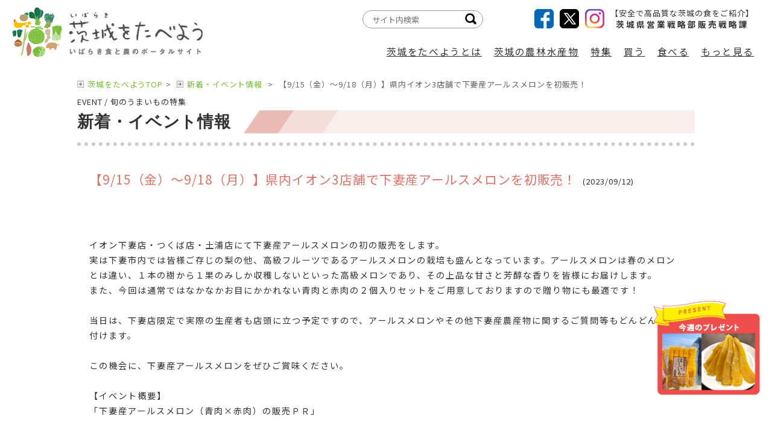

--- FILE ---
content_type: text/html; charset=UTF-8
request_url: https://www.ibaraki-shokusai.net/info?id=16316
body_size: 44083
content:
<!doctype html>
<html class="no-js" lang="ja">
<head>
    <!-- Google Tag Manager -->
        <script>(function (w, d, s, l, i) {
                w[l] = w[l] || [];
                w[l].push({
                    'gtm.start':
                        new Date().getTime(), event: 'gtm.js'
                });
                var f = d.getElementsByTagName(s)[0],
                    j = d.createElement(s), dl = l != 'dataLayer' ? '&l=' + l : '';
                j.async = true;
                j.src =
                    'https://www.googletagmanager.com/gtm.js?id=' + i + dl;
                f.parentNode.insertBefore(j, f);
            })(window, document, 'script', 'dataLayer', 'GTM-M3WHTPKZ');</script>
        <!-- End Google Tag Manager -->

        
        <!-- Global site tag (gtag.js) - Google Analytics -->
        <script async src="https://www.googletagmanager.com/gtag/js?id=UA-16254724-1"></script>
        <script>
            window.dataLayer = window.dataLayer || [];

            function gtag() {
                dataLayer.push(arguments);
            }

            gtag('js', new Date());
            gtag('config', 'UA-16254724-1');
        </script>
            <meta http-equiv="Content-Type" content="text/html; charset=UTF-8">
    <meta http-equiv="x-ua-compatible" content="ie=edge">
    <meta name="viewport" content="width=device-width, initial-scale=1.0">
    <title>【9/15（金）～9/18（月）】県内イオン3店舗で下妻産アールスメロンを初販売！ | 新着・イベント情報 | 茨城をたべよう 食と農のポータルサイト</title>
    <meta name="description" content="">
    <meta name="format-detection" content="telephone=no">
    <link rel="shortcut icon" href="https://www.ibaraki-shokusai.net/favicon.png">

    <meta property="og:type" content="website">
    <meta property="og:title" content="【9/15（金）～9/18（月）】県内イオン3店舗で下妻産アールスメロンを初販売！ | 新着・イベント情報 | 茨城をたべよう 食と農のポータルサイト">
    <meta property="og:description" content="茨城のおいしい情報が満載！茨城をたべよう！いばらき食と農のポータルサイトです。">
    <meta property="og:url" content="https://www.ibaraki-shokusai.net/info">
    <meta property="og:image" content="https://www.ibaraki-shokusai.net/images/mainIMG01.jpg">
    <meta property="og:site_name" content="茨城をたべよう 食と農のポータルサイト">
    <meta property="og:email" content="">

    
    
    <link rel="stylesheet" href="https://www.ibaraki-shokusai.net/assets/module/css/common.css?v=1">
    <link rel="stylesheet" href="https://www.ibaraki-shokusai.net/assets/module/css/custom.css">
    <link rel="stylesheet" href="https://www.ibaraki-shokusai.net/assets/module/css/print.css">
    <link rel="stylesheet" href="https://www.ibaraki-shokusai.net/assets/info/module/css/info.css">
                            
    
            <link rel="stylesheet" href=>
    <style>
    
    .txt {
        white-space: pre-line;
    }

    
    .cle-table {
        border-collapse: separate;
    }

    .cle-table,
    .cle-table td {
        border: solid 1px #000;
        padding: 2px;
    }

    
    @media screen and (max-width: 767px) {
        .featureWrap .pageNav a span {
            display: block;
        }
    }

    
    @media screen and (max-width: 640px) {
        .inner.clearfix,
        .main.inner {
            /* padding: 80px 0 0; */
        }
    }

    
    .bread-link {
        padding: 20px 0 10px;
    }

    
    .imgs-container {
        display: flex;
        flex-wrap: wrap;
        justify-content: stretch;
        row-gap: 10px;
        column-gap: 10px;
    }

    @media screen and (min-width: 421px) {
        .imgs-container li.size-S {
            width: calc(100% / 2 - 15px);
        }
    }

    .size-L,
    .size-L img {
        width: 100%;
        text-align: center;
    }

    



    
    .Bnr .Bnr__img {
        bottom: 225px;
    }

    @media screen and (max-width: 897px) {
        .Bnr .Bnr__img {
            bottom: 190px;
        }
    }

</style>


</head>
<body class="page-info page-info_article" id="body">

<!-- Google Tag Manager (noscript) -->
        <noscript>
            <iframe src="https://www.googletagmanager.com/ns.html?id=GTM-M3WHTPKZ"
                    height="0" width="0" style="display:none;visibility:hidden"></iframe>
        </noscript>
        <!-- End Google Tag Manager (noscript) -->
        <script src="https://www.ibaraki-shokusai.net/assets/module/js/common.js?v1"></script>
    <script src="https://ajax.googleapis.com/ajax/libs/jquery/3.1.1/jquery.min.js"></script>
    <script src="https://www.ibaraki-shokusai.net/assets/module/js/jquery.matchHeight-min.js"></script>
    
    <link rel="stylesheet" href="https://www.ibaraki-shokusai.net/assets/module/js/boxer/jquery.fs.boxer.css"></link>
    <script src="https://www.ibaraki-shokusai.net/assets/module/js/boxer/jquery.fs.boxer.min.js"></script>
    <script type="text/javascript">
        $(function () {
            $(".boxer").boxer();
        });
    </script>
    <script src="https://www.ibaraki-shokusai.net/assets/module/js/custom.js"></script>



<script src="https://unpkg.com/vue@3.4.31/dist/vue.global.js"></script>





<header class="header">
    <div class="header__container">
        <h1 class="header__logo"><a href="/"><img src=https://www.ibaraki-shokusai.net/assets/module/img/logo.png alt=""></a></h1>

        <input type="checkbox" class="nav__btn" id="nav">
        <label for="nav" class="nav__label"><span></span></label>
        <nav class="nav__wrap" id="nav__wrap">
            <div class="nav__sns">
                <ul class="nav__sns__items">
                    <li><a href="https://www.facebook.com/ibatabe/" target="_blank"><img
                                src=https://www.ibaraki-shokusai.net/assets/module/img/i_facebook.png alt="Facebook"></a></li>
                    <li><a href="https://twitter.com/ibatabe" target="_blank"><img
                                src=https://www.ibaraki-shokusai.net/assets/module/img/i_x.png alt="X"></a>
                    </li>
                    <li><a href="https://www.instagram.com/ibatabe_official/" target="_blank"><img
                                src=https://www.ibaraki-shokusai.net/assets/module/img/i_instagram2.png alt="Instagram"></a></li>
                </ul>
                <dl class="nav__sns__department">
                    <dt>【安全で高品質な茨城の食をご紹介】</dt>
                    <dd>茨城県営業戦略部販売戦略課</dd>
                </dl>
            </div>
            <div class="nav__inner">
                <ul class="nav__items">
                    <li class="nav__item nav__item--home">
                        <a href="/" class="nav__link">「茨城をたべよう」トップページ</a>
                    </li>

                    <li class="nav__item">
                        <label class="nav__sublabel" for="nav-1">
                            茨城をたべようとは
                        </label>
                        <div class="nav__subpage">
                            <ul>
                                <li><a href="/about/" target="_self">｢茨城をたべよう｣とは</a></li>
                                <li><a href="/council/" target="_self">いばらき食の魅力発信協議会</a></li>
                                <li><a href="/download/" target="_self">｢茨城をたべよう｣シンボルマーク</a></li>
                                <!--<li><a href="/symbolmark/">｢茨城をたべよう｣シンボルマーク使用商品のご紹介</a></li>-->
                                <li><a href="/produce" target="_self">茨城県農林水産物取扱指定店のご案内</a></li>
                                <!--<li><a href="/guide/market/">市場関係者の皆様へ</a></li>
                                <li><a href="/guide/buyer/">バイヤーの皆様へ</a></li>
                                <li><a href="/guide/cook/">料理人の皆様へ</a></li>
                                <li><a href="/guide/producer/">生産者・販売関係者の皆様へ</a></li>
                                <li><a href="/guide/ibarakifans/">茨城ファンの皆様へ</a></li>-->
                            </ul>
                        </div>
                    </li>

                    <li class="nav__item">
                        <input type="checkbox" class="nav__subbtn" id="nav-2">
                        <label class="nav__sublabel" for="nav-2">茨城の農林水産物</label>
                        <div class="nav__category">
                            <ul class="nav__category__items">
                                <li data-group="all" class="nav__category__item">
                                    <a href="/brand/" class="nav__category__link" target="_self"><img
                                            src=https://www.ibaraki-shokusai.net/assets/module/img/nav_all.png alt="">全て</a>
                                </li>
                                <li data-group="野菜・米" class="nav__category__item">
                                    <label class="nav__category__label" for="nav-2-1">野菜・米</label>
                                    <a href="/brand/#vege" class="nav__category__link" target="_self"><img
                                            src=https://www.ibaraki-shokusai.net/assets/module/img/nav_vegetables.png alt="">野菜・米</a>
                                    <nav class="nav__category__child">
                                        <div class="box3">
                                            <ul>
                                                <li><a href="/brand/rice/" target="_self">米</a></li>
                                                <li><a href="/brand/wheat/" target="_self">小麦</a></li>
                                                <li><a href="/brand/hitachioguro/" target="_self">常陸大黒</a></li>
                                                <li><a href="/brand/mushrooms/" target="_self">きのこ</a></li>
                                                <li><a href="/brand/tomato/" target="_self">トマト</a></li>
                                                <li><a href="/brand/pumpkin/" target="_self">かぼちゃ</a></li>
                                                <li><a href="/brand/sweet-potato/" target="_self">さつまいも</a></li>
                                                <li><a href="/brand/bok-choy/" target="_self">チンゲンサイ</a></li>
                                                <li><a href="/brand/lotus-root/" target="_self">れんこん</a></li>
                                                <li><a href="/brand/esharetto/" target="_self">エシャレット</a></li>
                                                <li><a href="/brand/wasabina/" target="_self">わさび菜</a></li>
                                                <li><a href="/brand/potherb-mustard/" target="_self">みず菜</a></li>
                                                <li><a href="/brand/cut-mitsuba/" target="_self">みつば</a></li>
                                                <li><a href="/brand/lettuce/" target="_self">レタス</a></li>
                                                <li><a href="/brand/napa-cabbage/" target="_self">はくさい</a></li>
                                                <li><a href="/brand/paprika/" target="_self">パプリカ</a></li>
                                                <li><a href="/brand/green-peppers/" target="_self">ピーマン</a></li>
                                                <li><a href="/brand/rakkasei/" target="_self">落花生</a></li>
                                                <li><a href="/brand/green-onion/" target="_self">ねぎ</a></li>
                                                <li><a href="/brand/eggplant/" target="_self">奥久慈なす</a></li>
                                                <li><a href="/brand/balsampear/" target="_self">惚ろにがうり</a></li>
                                                <li><a href="/brand/zucchini/" target="_self">ズッキーニ</a></li>
                                                <li><a href="/brand/komatsuna/" target="_self">小松菜</a></li>
                                                <li><a href="/brand/garlic-chive/" target="_self">にら</a></li>
                                                <li><a href="/brand/cucumber/" target="_self">千石きゅうり</a></li>
                                                <li><a href="/brand/sweetcorn/" target="_self">とうもろこし</a></li>
                                                <li><a href="/brand/herb/" target="_self">ハーブ</a></li>
                                                <li><a href="/brand/jinenjo/" target="_self">自然薯</a></li>
                                            </ul>
                                        </div>
                                    </nav>
                                </li>
                                <li data-group="果物" class="nav__category__item">
                                    <label class="nav__category__label" for="nav-2-2">果物</label>
                                    <a href="/brand/#fruits" class="nav__category__link" target="_self"><img
                                            src=https://www.ibaraki-shokusai.net/assets/module/img/nav_fruit.png alt="">果物</a>
                                    <nav class="nav__category__child">
                                        <div class="box3">
                                            <ul>
                                                <li><a href="/brand/melon/" target="_self">メロン</a></li>
                                                <li><a href="/brand/asian-pears/" target="_self">梨</a></li>
                                                <li><a href="/brand/strawberry/" target="_self">イチゴ</a></li>
                                                <li><a href="/brand/chestnuts/" target="_self">くり</a></li>
                                                <li><a href="/brand/grapes/" target="_self">ぶどう</a></li>
                                                <li><a href="/brand/apple/" target="_self">りんご</a></li>
                                                <li><a href="/brand/kodama-watermelon/" target="_self">こだますいか</a></li>
                                                <li><a href="/brand/persimmon/" target="_self">かき</a></li>
                                                <li><a href="/brand/wintercherry/" target="_self">フルーツほおずき</a></li>
                                                <li><a href="/brand/blueberry/" target="_self">ブルーベリー</a></li>
                                            </ul>
                                        </div>
                                    </nav>
                                </li>
                                <li data-group="肉・卵" class="nav__category__item">
                                    <label class="nav__category__label" for="nav-2-3">肉・卵</label>
                                    <a href="/brand/#meat" class="nav__category__link" target="_self"><img
                                            src=https://www.ibaraki-shokusai.net/assets/module/img/nav_meat.png alt="">肉・卵</a>
                                    <nav class="nav__category__child">
                                        <div class="box3">
                                            <ul>
                                                    <li><a href="/brand/beef/"
                                                           target="_self">常陸牛</a></li>
                                                    <li><a href="/brand/hitachinokagayaki/"
                                                           target="_self">常陸の輝き</a></li>
                                                    <li><a href="/brand/magamo/"
                                                           target="_self">常陸国天然まがも</a></li>
                                                    <li><a href="/brand/chicken/"
                                                           target="_self">奥久慈しゃも</a></li>
                                                    <li><a href="/brand/pork/"
                                                           target="_self">その他豚肉</a></li>
                                                    <li><a href="/brand/egg/"
                                                           target="_self">卵</a></li>
                                                    <li><a href="/brand/milk/"
                                                           target="_self">牛乳</a></li>
                                            </ul>
                                        </div>
                                    </nav>
                                </li>
                                <li data-group="魚" class="nav__category__item">
                                    <label class="nav__category__label" for="nav-2-4">魚</label>
                                    <a href="/brand/#fish" class="nav__category__link" target="_self"><img
                                            src=https://www.ibaraki-shokusai.net/assets/module/img/nav_fish.png alt="">魚</a>
                                    <nav class="nav__category__child">
                                        <div class="box3">
                                            <ul>
                                                <li><a href="/brand/sawara/" target="_self">さわら</a></li>
                                                <li><a href="/brand/shiraitomakibai/" target="_self">シライトマキバイ</a></li>
                                                <li><a href="/brand/makogarei/" target="_self">マコガレイ</a></li>
                                                <li><a href="/brand/maiwashi/" target="_self">マイワシ</a></li>
                                                <li><a href="/brand/hinuma-yamato-shell/" target="_self">しじみ</a></li>
                                                <li><a href="/brand/shirasu/" target="_self">しらす</a></li>
                                                <li><a href="/brand/wakasagi/" target="_self">ワカサギ</a></li>
                                                <li><a href="/brand/ayu/" target="_self">アユ</a></li>
                                                <li><a href="/brand/hamaguri/" target="_self">はまぐり</a></li>
                                                <li><a href="/brand/hirame/" target="_self">ヒラメ</a></li>
                                                <li><a href="/brand/sayori/" target="_self">サヨリ</a></li>
                                                <li><a href="/brand/mehikari/" target="_self">めひかり</a></li>
                                                <li><a href="/brand/masaba/" target="_self">マサバ</a></li>
                                                <li><a href="/brand/shirauo/" target="_self">シラウオ</a></li>
                                                <li><a href="/brand/koi/" target="_self">コイ</a></li>
                                                <li><a href="/brand/anko/" target="_self">茨城あんこう</a></li>
                                                <li><a href="/brand/suzuki/" target="_self">スズキ</a></li>
                                                <li><a href="/brand/tai/" target="_self">タイ</a></li>
                                                <li><a href="/brand/anago/" target="_self">あなご</a></li>
                                                <li><a href="/brand/ebi/" target="_self">エビ</a></li>
                                                <li><a href="/brand/octopus/" target="_self">タコ</a></li>
                                                <li><a href="/brand/yariika/" target="_self">ヤリイカ</a></li>
                                                <li><a href="/brand/uni/" target="_self">うに</a></li>
                                                <li><a href="/brand/iwagaki/" target="_self">イワガキ</a></li>
                                                <li><a href="/brand/awabi/" target="_self">あわび</a></li>
                                                <li><a href="/brand/hokkigai/" target="_self">ほっきがい</a></li>
                                                <li><a href="/brand/suisan_kakouhin/" target="_self">水産加工品</a></li>
                                            </ul>
                                        </div>
                                    </nav>
                                </li>
                                <li data-group="花き" class="nav__category__item">
                                    <label class="nav__category__label" for="nav-2-5">花き</label>
                                    <a href="/brand/#flower" class="nav__category__link" target="_self"><img
                                            src=https://www.ibaraki-shokusai.net/assets/module/img/nav_flower.png alt="">花き</a>
                                    <nav class="nav__category__child">
                                        <div class="box3">
                                            <ul>
                                                <li><a href="/brand/rose/" target="_self">バラ</a></li>
                                                <li><a href="/brand/chrysanthemum/" target="_self">小ギク</a></li>
                                                <li><a href="/brand/gladiolus/" target="_self">グラジオラス</a></li>
                                                <li><a href="/brand/carnation/" target="_self">カーネーション（切花）</a></li>
                                                <li><a href="/brand/flower/" target="_self">その他の花き</a></li>
                                            </ul>
                                        </div>
                                    </nav>
                                </li>
                                <li data-group="その他" class="nav__category__item">
                                    <label class="nav__category__label" for="nav-2-6">その他</label>
                                    <a href="/brand/#other" class="nav__category__link" target="_self"><img
                                            src=https://www.ibaraki-shokusai.net/assets/module/img/nav_other.png alt="">その他</a>
                                    <nav class="nav__category__child">
                                        <div class="box3">
                                            <ul>
                                                <li><a href="/brand/soba/" target="_self">常陸秋そば</a></li>
                                                <li><a href="/brand/hoshiimo/" target="_self">ほしいも</a></li>
                                                <li><a href="/brand/tea/" target="_self">茶</a></li>
                                            </ul>
                                        </div>
                                    </nav>
                                </li>
                            </ul>
                        </div>
                    </li>

                    <li class="nav__item">
                        
                        <label class="nav__sublabel" for="nav-3">特集</label>
                        <div class="nav__subpage">
                            <ul>
                                <li><a href="/season/" target="_self">旬のうまいもの特集</a></li>
                                <li><a href="/seisan/" target="_self">いばらきの食に挑戦する人たち</a></li>
                                <li><a href="/cook/" target="_self">いばらき食材を使う料理人</a></li>
                                <li><a href="/topics/" target="_self">いばたべトピックス</a></li>
                            </ul>
                        </div>
                    </li>

                    <li class="nav__item">
                        <label class="nav__sublabel" for="nav-4">買う</label>
                        <div class="nav__subpage">
                            <ul>
                                <li><a href="/onlineshop/" target="_self">オンラインショップのご紹介</a></li>
                                <li><a href="/shop/market" target="_self">直売所</a></li>
                                <li><a href="/shop/buyshop" target="_self">販売店</a></li>
                                <li><a href="/rokuji/" target="_self">いばらき6次産業化商品</a></li>
                                <!--<li><a href="/calendar/">農産物直売所イベントカレンダー</a></li>-->
                            </ul>
                        </div>
                    </li>

                    <li class="nav__item">
                        <label class="nav__sublabel" for="nav-5">食べる</label>
                        <div class="nav__subpage">
                            <ul>
                                <li><a href="/shop/restaurant" target="_self">飲食店</a></li>
                                <li><a href="/darts2/" target="_self">取材班が行く食いしん坊の旅Ver2</a></li>
                                <li><a href="/recipe/" target="_self">いばらきの味レシピ集</a></li>
                            </ul>
                        </div>
                    </li>

                    <li class="nav__item">
                        <label class="nav__sublabel" for="nav-6">もっと見る</label>
                        <div class="nav__subpage">
                            <ul>
                                <li><a href="/info" target="_self">新着・イベント情報</a></li>
                                <li><a href="/present/" target="_self">今週のプレゼントキャンペーン</a></li>
                                <li><a href="/photolibrary/" target="_self">フォトライブラリー</a></li>
                                <!--<li><a href="https://ibaraki-digital-catalog.com/" target="_blank">茨城県産品電子カタログ</a></li>-->
                                <li><a href="/movie/" target="_self">いばらき食の動画集</a></li>
                                <li><a href="/branding_information/" target="_self">ブランディングインフォメーション</a></li>
                                <li><a href="/mail_magazine" target="_self">茨城をたべようメールマガジンの登録・変更・解除</a></li>
                            </ul>
                        </div>
                    </li>
                </ul>

                <div class="nav__search">
                    <form method="GET" action="https://www.google.co.jp/search" target="_self">
                        <input type="text" class="keyword" name="q" value="" placeholder="サイト内検索">
                        <input type="image" src=https://www.ibaraki-shokusai.net/assets/module/img/i_search.png class="submit">
                        <input type="hidden" name="sitesearch" value="https://www.ibaraki-shokusai.net/">
                        <input type="hidden" name="domains" value="https://www.ibaraki-shokusai.net/">
                        <input type="hidden" name="hl" value="ja">
                        <input type="hidden" name="num" value="20">
                        <input type="hidden" name="ie" value="utf-8">
                        <input type="hidden" name="oe" value="utf-8">
                    </form>
                </div>
            </div>
        </nav>
    </div>
</header>
    <div class="inner clearfix">
        <nav class="bread-link">
    <ul>
        
        <li><a href="/" target="_self">茨城をたべようTOP</a></li>
        
                    <li>
                                                            <a href="/info/" target="_self">新着・イベント情報</a>
                                                </li>
                
                    <li>
                【9/15（金）～9/18（月）】県内イオン3店舗で下妻産アールスメロンを初販売！
            </li>
            </ul>
</nav>






        <section id="sub" class="hv clearfix">
            <article class="cWrap fullwidth">
                <div id="mainBlock" class="info reflects">
                    <div class="fvTitleSet">
                        <em>EVENT <span>/ 旬のうまいもの特集</span>
                        </em>
                        <h2>新着・イベント情報</h2>
                    </div>

                    <div class="wrap">
                        <h3>
                            <span>【9/15（金）～9/18（月）】県内イオン3店舗で下妻産アールスメロンを初販売！</span>(2023/09/12)
                        </h3>
                        <div class="content clearfix">

                            <div class="clearfix infosentent">
                                <p class="MsoNormal" forbidden="">イオン下妻店・つくば店・土浦店にて下妻産アールスメロンの初の販売をします。</p><p class="MsoNormal" forbidden="">実は下妻市内では皆様ご存じの梨の他、高級フルーツであるアールスメロンの栽培も盛んとなっています。アールスメロンは春のメロンとは違い、１本の樹から１果のみしか収穫しないといった高級メロンであり、その上品な甘さと芳醇な香りを皆様にお届けします。</p><p class="MsoNormal" forbidden="">また、今回は通常ではなかなかお目にかかれない青肉と赤肉の２個入りセットをご用意しておりますので贈り物にも最適です！</p><p class="MsoNormal" forbidden=""><br></p><p class="MsoNormal" forbidden="">当日は、下妻店限定で実際の生産者も店頭に立つ予定ですので、アールスメロンやその他下妻産農産物に関するご質問等もどんどん受け付けます。</p><p class="MsoNormal" forbidden=""><br></p><p class="MsoNormal" forbidden="">この機会に、下妻産アールスメロンをぜひご賞味ください。</p>

<p class="MsoNormal" forbidden=""><span lang="EN-US" forbidden="">&nbsp;</span></p>

<p class="MsoNormal" forbidden=""><span lang="EN-US" forbidden="">【イベント概要】&nbsp;</span></p><p class="MsoNormal" forbidden="">「下妻産アールスメロン（青肉×赤肉）の販売ＰＲ」</p>

<p class="MsoNormal" forbidden=""><span lang="EN-US" forbidden="">&nbsp;</span></p>

<p class="MsoNormal" forbidden="">開催日：令和<span lang="EN-US">5</span>年<span lang="EN-US">9</span>月<span lang="EN-US">15</span>日（金）～<span lang="EN-US">18</span>日（月）<span lang="EN-US"></span></p>

<p class="MsoNormal" forbidden=""><span lang="EN-US" forbidden="">&nbsp;</span></p>

<p class="MsoNormal" forbidden="">開催場所：</p><p class="MsoNormal" forbidden="">イオン下妻店（茨城県下妻市堀篭<span lang="EN-US">972-1）</span></p>

<p class="MsoNormal" forbidden="">イオンつくば店（茨城県つくば市稲岡<span lang="EN-US">66-1）</span></p>

<p class="MsoNormal" forbidden="">イオン土浦店（茨城県土浦店上高津<span lang="EN-US">367）</span></p>

<p class="MsoNormal" forbidden=""><span lang="EN-US" forbidden="">&nbsp;</span></p>

<p class="MsoNormal" forbidden="">問い合わせ先</p>

<p class="MsoNormal" forbidden="">ＪＡ常総ひかり千代川野菜集出荷所　　　</p><p class="MsoNormal" forbidden="">℡<span lang="EN-US" forbidden="">0296-43-7626<span forbidden="font-family: " ＭＳ="" ゴシック";="" font-size:="" 10pt;"=""></span></span></p><p class="MsoNormal" forbidden=""><span lang="EN-US" forbidden=""><br></span></p><p class="MsoNormal" forbidden=""><span lang="EN-US" forbidden=""><br></span></p>
                            </div>

                            <ul class="clearfix">
                                                                    <li>
                                        <a href="/media/img/20230911090205855103889.jpg"
                                           class="boxer"
                                           rel="gallery"
                                           title=""
                                           target="_self"><img src="/media/thm1/20230911090205855103889.jpg"
                                                               alt=""></a>
                                    </li>
                                                            </ul>
                            
                                                        <ul class="clearfix">
                                                            </ul>
                        </div>
                    </div>
                    <div class="ReList" id="recommend_articles">
    <p class="ReList__title">今、おすすめの記事</p>
    <ul>
        <li v-for="row in recList">
            <a :href="row.url">
                <div class="ReList__img">
                    <img :src="row.src" :alt="row.name">
                    <p class="ReList__tit feature"><span>{{row.type_jp}}</span></p>
                </div>
                <div class="ReList__content">
                    <h3 class="ReList__mainTit">{{row.title}}</h3>
                </div>
            </a>
        </li>
    </ul>
</div>
<style>
    .recimg a {
        display: block;
        padding-top: 65%;
        background-size: cover;
        background-position: center;
    }
</style>




<script>
    (() => {
        const ids = '[]';
        const {createApp, ref, onMounted} = Vue;
        const recList = ref([]);
        const getData = async () => {
            const data = await fetch('/recommend_articles?api=1&ids=' + ids).then(response => response.json());
            console.log(data);
            recList.value = data;
        };
        createApp({
            setup: () => {
                getData();
                return {
                    recList,
                };
            }//end setup
        }).mount('#recommend_articles');
    })();
</script>


                </div>
            </article>
        </section>
    </div>
<div class="inner bottom-inner" style="text-align: right;padding: 1rem">
        <p>最終更新日:
            <time datetime="2023-09-12">2023年09月12日</time>
        </p>
    </div>
<footer class="footer">
    <div class="footer__container">
        <div class="footer__logo">
            <p class="footer__logo__logo"><img src=https://www.ibaraki-shokusai.net/assets/module/img/ftlogo.gif alt="茨城をたべよう"></p>
            <p class="footer__logo__campaign"><img src=https://www.ibaraki-shokusai.net/assets/module/img/ft_campaign.gif
                    alt="毎月第3日曜日は茨城をたべようDay それから始まる一週間は「茨城をたべようWeek」家族でおいしい農産品をたべよう！">
            </p>
        </div>

        <input type="checkbox" class="footer__btn" id="footer">
        <label for="footer" class="footer__label-top"></label>
        <nav class="footer__nav">
            <p class="footer__nav__home"><a href="/" target="_self">｢茨城をたべよう｣トップページ</a></p>
            <ul class="footer__nav__items">
                <li><a href="/about/" target="_self">｢茨城をたべよう｣とは</a></li>
                <li><a href="/council/" target="_self">いばらき食の魅力発信協議会</a></li>
                <li><a href="/download/" target="_self">｢茨城をたべよう｣シンボルマークの使用について</a></li>
                <li><a href="/symbolmark/" target="_self">｢茨城をたべよう｣シンボルマーク使用商品のご紹介</a></li>
                <li><a href="/produce" target="_self">茨城県農林水産物取扱指定店のご案内</a></li>
                <li><a href="/brand/#vege" target="_self">いばらきの野菜・米</a></li>
                <li><a href="/brand/#fruits" target="_self">いばらきの果物</a></li>
                <li><a href="/brand/#meat" target="_self">いばらきの肉・卵</a></li>
                <li><a href="/brand/#ish" target="_self">いばらきの魚</a></li>
                <li><a href="/brand/#flower" target="_self">いばらきの花き</a></li>
                <li><a href="/brand/#other" target="_self">その他品目</a></li>
                <li><a href="/season/" target="_self">旬のうまいもの特集</a></li>
                <li><a href="/seisan/" target="_self">いばらきの食に挑戦する人たち</a></li>
                <li><a href="/cook/" target="_self">いばらき食材を使う料理人</a></li>
                <li><a href="/darts2/" target="_self">取材班が行く食いしん坊の旅Ver2</a></li>
            </ul>
            <ul class="footer__nav__items">
                <li><a href="/topics/" target="_self">いばたべトピックス</a></li>
                <li><a href="/info" target="_self">新着・イベント情報</a></li>
                <li><a href="/present/" target="_self">今週のプレゼント</a></li>
                <li><a href="/rokuji/" target="_self">いばらき6次産業化商品</a></li>
                <li><a href="/onlineshop/" target="_self">オンラインショップのご紹介</a></li>
                <li><a href="/photolibrary/" target="_self">Photo Library</a></li>
                <li><a href="/shop/market" target="_self">いばらき県産品を買えるお店（直売所）</a></li>
                <li><a href="/shop/buyshop" target="_self">いばらき県産品を買えるお店（販売店）</a></li>
                <li><a href="/shop/restaurant" target="_self">いばらき県産品を味わえるお店</a></li>
                <!--<li><a href="/calendar/">農産物直売所イベントカレンダー</a></li>-->
                <li><a href="/movie/" target="_self">いばらき食の動画集</a></li>
                <li><a href="/season/syokusai_catalog/" target="_self">いばらき食彩カタログ</a></li>
                <li><a href="/season/sake_catalog/" target="_self">茨城県の地酒パンフレット</a></li>
                <li><a href="/season/iama_catalog/" target="_self">茨城県農業経営士協会生産者紹介パンフレット</a></li>
            </ul>
            <ul class="footer__nav__items">
                <li><a href="/recipe" target="_self">いばらきの味レシピ集</a></li>
                <li><a href="/branding_information/" target="_self">Branding information</a></li>
                
                <li><a href="/guide/market/" target="_self">いばらきを食べようご利用ガイド</a></li>
                <li><a href="/straight" target="_self">「うまいもんどころ」について</a></li>
                <li><a href="/mail_magazine" target="_self">メルマガ登録</a></li>
                <li><a href="/faq/" target="_self">ご意見・お問い合わせ</a></li>
                <li><a href="/privacy" target="_self">プライバシーポリシー</a></li>
                <!--
                  <li><a href="/english/">English</a></li>
                  <li><a href="/market">いばらき農産物直売所マップ</a></li>
                  <li><a href="/press">プレス掲載履歴</a></li>
                  <li><a href="/umaimon.pdf" target="_blank">うまいもんどころ使用許可団体一覧（PDF）</a></li>
                  <li><a href="/season/season_tabeyo">茨城をたべよう運動</a></li>
                  <li><a href="/shokusai_undo">食彩運動のご紹介</a></li>
                  <li><a href="/produce">茨城県産品販売指定店募集のご案内</a></li>
                  <li><a href="/link">リンク集</a></li>
                -->
            </ul>
        </nav>

        <div class="footer__address">
            <p>
                茨城をたべよう いばらき食と農のポータルサイト<br>
                茨城県営業戦略部販売戦略課 〒310-8555　茨城県水戸市笠原町978-6<br>
                Tel.029-301-3945　Fax.029-301-3969
            </p>
        </div>

        <label for="footer" class="footer__label-bottom"></label>
    </div>
</footer>
<div id="page-top"><a href="#" title="ページトップへ" target="_self">TOP</a></div>

<div class="fv_present">
            <div>
                <a href="/present/"><img
                        src="/ren2409/modules/new/img/index/main_txt.png" width="176" alt=""
                        class="present_frame"><img src="/media/img/20240109094006846243995.jpg" width="145"
                                                   alt="PRESENT 今月のプレゼント" class="present_photo"></a></div>
        </div>
    
    <style>
        .fv_present {
            position: fixed;
            right: 20px;
            bottom: 65px;
            width: 176px;
            height: 156px;
            z-index: 98;
            overflow: hidden;
        }
        

        .fv_present .present_frame {
            position: absolute;
            left: 0;
            top: 0;
        }

        .fv_present .present_photo {
            margin: 52px 5px 8px 12px;
            max-width: inherit !important;
            object-fit: cover;
            width: 158px;
            height: 100px !important;
        }

        @media screen and (max-width: 640px) {
            .fv_present {
                right: 10px;
                bottom: 70px;
                width: 131px;
                height: 116px;
            }

            .fv_present .present_photo {
                margin: 38px 5px 7px 9px;
                max-width: inherit !important;
                object-fit: cover;
                width: 119px;
                height: 74px !important;
            }
        }
    </style>

<!-- title書き換え -->
<script>
    (() => {
        //1) title取得
        const title = document.querySelector('title');
        //2) 無 が入っていたら パンくずリストの最後の奴で書き換え。クラス名はbreadLinkとかbread-linkとか。
        if (title.innerText.indexOf('無') === 0 ||
            title.innerText.indexOf('旬のうまいもの特集') === 0 ||
            title.innerText.indexOf('茨城をたべよう') === 0) {
            const lastLi = document.querySelector('[class^="bread"] li:last-child');
            if (lastLi) {
                if (lastLi.innerText !== '旬のうまいもの特集') {
                    title.innerText = lastLi.innerText + ' | ' + title.innerText;
                }//end if
            }//end if
        }//end if
    })();
</script>
<script>
    //txtクラスをLinkify
    document.addEventListener("DOMContentLoaded", d => {
        (function txt_linkify() {
            setTimeout(() => {
                //1. txtクラスが対象
                const txts = [...document.querySelectorAll('.txt')];
                //2. リンク挿入関数
                const linkify = (txt) => {
                    const orgTxts = txt.innerHTML.split("\n");
                    const replacer = txt => {
                        const pattern = /(http[^<>]+)/;
                        const pattern_not = /<(img|a)\s/;
                        return txt.match(pattern_not) ?
                            txt :
                            txt.replace(pattern, '<a href="$1" target="_blank" rel="noopener">$1</a>');
                    };//end func
                    return txt.innerHTML = orgTxts.map(replacer).join("\n");
                };
                //3. 適用
                txts.forEach(linkify);
            }, 1000);
        })();
    });
</script>
</body>
</html>


--- FILE ---
content_type: text/html; charset=UTF-8
request_url: https://www.ibaraki-shokusai.net/recommend_articles?api=1&ids=[]
body_size: 1682
content:
[{"url":"\/brand\/suisan_kakouhin","type":"brand","type_jp":"いばらきの農林水産物","title":"水産加工品","src":"\/media\/thm1\/20210716150928866869876.jpg"},{"url":"\/darts\/detail\/4515","type":"darts","type_jp":"取材班が行く食いしん坊の旅","title":"じゅわっと幸せなメロンショートケーキを堪能♪の巻","src":"\/media\/img3\/20190527173650000000597.jpg"},{"url":"\/onlineshop\/detail\/15450","type":"onlineshop","type_jp":"オンラインショップ","title":"野村甘露煮店","src":"\/media\/thm1\/20230315141621716268971.jpg"},{"url":"\/brand\/herb","type":"brand","type_jp":"いばらきの農林水産物","title":"ハーブ","src":"\/media\/thm1\/20210716144854371625342.jpg"}]

--- FILE ---
content_type: text/css
request_url: https://www.ibaraki-shokusai.net/assets/info/module/css/info.css
body_size: 630
content:
/* ------------------------------------------------------
Font 
------------------------------------------------------ */
@import url("https://fonts.googleapis.com/css2?family=Antonio:wght@200&display=swap");
@import url("https://fonts.googleapis.com/earlyaccess/notosansjp.css");
@import url("https://fonts.googleapis.com/earlyaccess/roundedmplus1c.css");
@import url("https://fonts.googleapis.com/css2?family=M+PLUS+1p:wght@300;400;500;700&display=swap");
/* ------------------------------------------------------
Breakpoint 
------------------------------------------------------ */
/* ------------------------------------------------------
Content 
------------------------------------------------------ */

--- FILE ---
content_type: text/css
request_url: https://www.ibaraki-shokusai.net/assets/module/js/boxer/jquery.fs.boxer.css
body_size: 2579
content:
/*
 * Boxer [Formstone Library]
 * @author Ben Plum
 * @version 1.6.6
 *
 * Copyright Â© 2013 Ben Plum <mr@benplum.com>
 * Released under the MIT License <http://www.opensource.org/licenses/mit-license.php>
 */

 #boxer, #boxer .boxer-container, #boxer .boxer-content, #boxer-overlay {
    -webkit-transition: none;
       -moz-transition: none;
           -ms-transition: none;
            -o-transition: none;
                transition: none;
}

#boxer-overlay { background: #000; height: 100%; left: 0; position: fixed; top: 0; width: 100%; z-index: 250; }
#boxer { background: #fff url(../../img/fs-boxer-loading.gif) no-repeat center; border-radius: 5px; box-shadow: 0 0 25px #000; padding: 10px; position: absolute; z-index: 1250; }
#boxer.inline { padding: 30px; }
#boxer .boxer-close { background: #fff url(../../img/fs-boxer-icons.png) no-repeat -70px 10px; border-radius: 100%; cursor: pointer; display: block; height: 30px; position: absolute; padding: 0; right: -8px; top: -8px; width: 30px; text-indent: -99999px; z-index: 251; }
#boxer .boxer-close:hover { background-position: -70px -20px; }
#boxer .boxer-container { background: #fff; height: 100%; overflow: hidden; position: relative; width: 100%; z-index: 250; zoom: 1; }
#boxer .boxer-content { background: #fff; overflow: hidden; padding: 0; width: 10000px; }
#boxer .boxer-image { float: left; }
#boxer .boxer-video { height: 100%; width: 100%; }
#boxer .boxer-iframe { float: left; height: 100%; overflow: auto; width: 100%; }
#boxer .boxer-meta { clear: both; padding-top:10px; }
#boxer .boxer-arrow { background: #fff url(../../img/fs-boxer-icons.png) no-repeat 0 0; border-radius: 100%;  box-shadow: 0 0 6px rgba(0, 0, 0, 0.4); cursor: pointer; display: block; height: 40px; margin-right: auto; margin-left: auto; opacity: 0; position: absolute; text-indent: -99999px; top: 0; width: 40px;
    -webkit-transition: opacity 0.1s linear;
       -moz-transition: opacity 0.1s linear;
           -ms-transition: opacity 0.1s linear;
            -o-transition: opacity 0.1s linear;
                transition: opacity 0.1s linear;
}
#boxer .boxer-arrow.previous { left: 20px; }
#boxer .boxer-arrow.next { background-position: -40px 0; right: 20px; }
#boxer .boxer-content:hover .boxer-arrow { opacity: 0.75; }
#boxer .boxer-content .boxer-arrow:hover { opacity: 1; }
#boxer .boxer-content:hover .boxer-arrow.disabled { opacity: 0.3; cursor: default !important; }

#boxer .boxer-position { color: #999; font-size: 11px; margin: 0; padding: 15px 10px 5px; }
#boxer .boxer-caption p { margin: 0; padding: 15px 10px 10px 10px; }
#boxer .boxer-caption.gallery p { padding-top: 0; }
